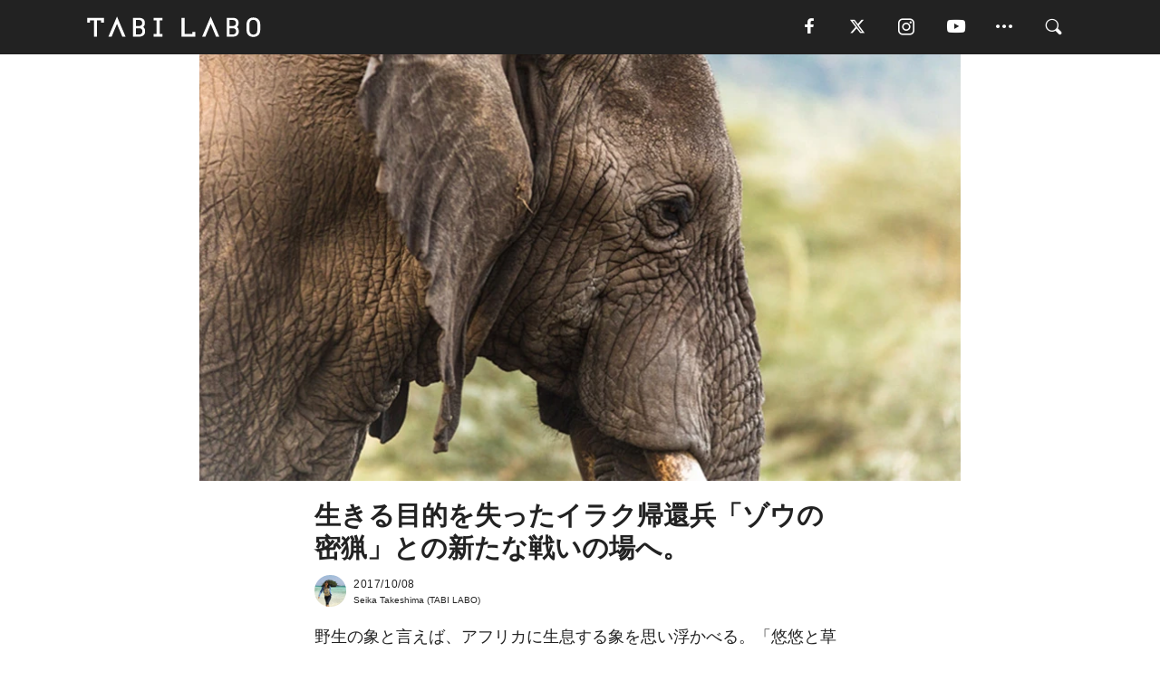

--- FILE ---
content_type: text/html; charset=utf-8
request_url: https://tabi-labo.com/284124/saving-elephants
body_size: 16924
content:
<!DOCTYPE html><html><head><meta charset="utf-8" /><meta content="IE=edge" http-equiv="X-UA-Compatible" /><meta content="width=device-width, initial-scale=1" name="viewport" /><meta content="9.11を機に、国を守ろうと戦地へ向かった若い兵士たち。彼らは現在退役兵として暮らしているが、生きる目的を見出だせずにいた。そんな中、1人の元軍人が、アフリカの象を密猟から守るため立ち上がった。" name="description" /><meta content="Discovery Channel,ディスカバリーチャンネル,アニマルプラネット,象,密輸,動物,アフリカ,アメリカ,退役兵,TABILABO,旅ラボ" name="keywords" /><meta content="Seika Takeshima" name="author" /><meta content="index,follow" name="robots" /><meta content="summary_large_image" name="twitter:card" /><meta content="@tabilabo_news" name="twitter:site" /><meta content="@tabilabo_news" name="twitter:creator" /><meta content="m7k499k84wp5ixxwhjnfe56tcrycg4" name="facebook-domain-verification" /><meta content="生きる目的を失ったイラク帰還兵「ゾウの密猟」との新たな戦いの場へ。" property="og:title" /><meta content="article" property="og:type" /><meta content="https://d2ygv0wrq5q6bx.cloudfront.net/uploads/image/files/120496/915e9f5cbe4f7dc0b6c8616f1d9ea03bfbeb60f1.jpg" property="og:image" /><meta content="https://tabi-labo.com/284124/saving-elephants" property="og:url" /><meta content="TABI LABO" property="og:site_name" /><meta content="9.11を機に、国を守ろうと戦地へ向かった若い兵士たち。彼らは現在退役兵として暮らしているが、生きる目的を見出だせずにいた。そんな中、1人の元軍人が、アフリカの象を密猟から守るため立ち上がった。" property="og:description" /><meta content="100001088962261" property="fb:admins" /><meta content="1655421248016810" property="fb:app_id" /><link href="https://img.tabi-labo.com/wp-content/uploads/2014/07/favicon.ico" rel="shortcut icon" /><link href="https://img.tabi-labo.com/wp-content/uploads/2014/07/home.gif" rel="apple-touch-icon" /><script async="" src="https://cdn.ampproject.org/v0.js"></script><script async="" custom-element="amp-instagram" src="https://cdn.ampproject.org/v0/amp-instagram-0.1.js"></script><script async="" src="https://www.googletagservices.com/tag/js/gpt.js"></script><script>var googletag = googletag || {};
googletag.cmd = googletag.cmd || [];</script><script>var tags_for_gam = "Discovery Channel,ディスカバリーチャンネル,アニマルプラネット,象,密輸,動物,アフリカ,アメリカ,退役兵".split(',')
var pr_article_id = "".split(',')
googletag.cmd.push(function() {
  googletag.defineSlot('/73238597/tlweb-native-recommend-frame-1', ['fluid'], 'FrameAd1').addService(googletag.pubads());
  googletag.defineSlot('/73238597/tlweb-native-recommend-article-1', ['fluid'], 'ArticleAd1').addService(googletag.pubads());
  googletag.defineSlot('/73238597/tlweb-native-recommend-frame-2', ['fluid'], 'FrameAd2').addService(googletag.pubads());
  googletag.defineSlot('/73238597/tlweb-native-recommend-article-2', ['fluid'], 'ArticleAd2').addService(googletag.pubads());
  googletag.defineSlot('/73238597/tlweb-native-recommend-frame-3', ['fluid'], 'FrameAd3').addService(googletag.pubads());
  googletag.defineSlot('/73238597/tlweb-native-recommend-article-3', ['fluid'], 'ArticleAd3').addService(googletag.pubads());
  googletag.defineSlot('/73238597/tlweb-native-recommend-article-4', ['fluid'], 'ArticleAd4').addService(googletag.pubads());
  googletag.defineSlot('/73238597/tlweb-native-recommend-article-5', ['fluid'], 'ArticleAd5').addService(googletag.pubads());
  googletag.defineSlot('/73238597/tlweb-native-recommend-article-6', ['fluid'], 'ArticleAd6').addService(googletag.pubads());
  googletag.pubads().setTargeting('article_id', '284124');
  googletag.pubads().setTargeting('category', 'CULTURE');
  googletag.pubads().setTargeting('tag', tags_for_gam);
  googletag.pubads().setTargeting('pr_article_id', pr_article_id);
});</script><script>googletag.cmd.push(function() {
  googletag.pubads().setTargeting('gender', 'unknown');
  googletag.pubads().setTargeting('age', '');
});</script><script>var screen_size = window.innerWidth < 375 ? 'mobile-small' : window.innerWidth < 768 ? 'mobile' : window.innerWidth < 992 ? 'tablet' : 'pc'
googletag.cmd.push(function() {
  googletag.pubads().setTargeting('env', 'production');
  googletag.pubads().setTargeting('screen_size', screen_size);
  googletag.pubads().setTargeting('page', 'article');
  googletag.pubads().enableSingleRequest();
  googletag.enableServices();
});</script><link rel="stylesheet" href="//d1327e6qskmzf0.cloudfront.net/assets/application-22438996ad2db6e60d5bdc91ceeb703155c3e0521e64e30ba543361bea4c31fb.css" media="all" /><script async="true" src="https://ga.jspm.io/npm:es-module-shims@1.8.3/dist/es-module-shims.js"></script><script type="importmap" data-turbo-track="reload">{
  "imports": {
    "javascript/swiper": "//d1327e6qskmzf0.cloudfront.net/assets/javascript/swiper-cdef983c41f9b6bee83118439a8089f99a23472f27e2292a3ca13c3a09e2b26f.js",
    "app": "//d1327e6qskmzf0.cloudfront.net/assets/app-84d0543da040db226ccdebda36a6bbcc41ba4177bbf7c7fe445d9b312efdb67b.js",
    "article": "//d1327e6qskmzf0.cloudfront.net/assets/article-22c1fe190022e9bb7b322d5c65b06c7cd12a0d8fa371b1abe612e7239f1d767f.js",
    "article_list": "//d1327e6qskmzf0.cloudfront.net/assets/article_list-b9f4e016c0d8df140907b2caea11680f3baa8016fb6081e8e3a2ba2c05954a1f.js",
    "popup": "//d1327e6qskmzf0.cloudfront.net/assets/popup-6cc1fad5e92aa34dcb807f4e393701ffc2a520667ca43095d9863c06f813ad8f.js",
    "swiper_wrapper": "//d1327e6qskmzf0.cloudfront.net/assets/swiper_wrapper-7dc95419c46ef2bf953902df34135fbbbe17fa8562c79c31b7f8f5b33860e974.js"
  }
}</script><title>退役兵がアフリカの象を守る『エレファント・ウォーズ』 | TABI LABO</title><script>var isBot = true;</script><script>var TopRecommendAreaIsAutoload = false
var BottomRecommendAreaIsAutoload = true
var RecommendAutoloadCondition = {
  buzz: {
    autoload: false,
    lessArticle: false,
  },
  bq: {
    autoload: false,
    lessArticle: false,
  },
  cs: {
    autoload: false,
    lessArticle: false,
  },
  v2: {
    autoload: true,
    lessArticle: false,
  }
}</script><script>_tl_uuid = null;
var cookies = document.cookie.split(';');
for(var i in cookies) {
  if(cookies[i].length > 56 && cookies[i].trim().substring(0, 8) === 'tl_uuid=') {
    var value = cookies[i].split('=')[1];
    _tl_uuid = value.substring(17, 49);
    break;
  }
}
_tl_ga4_params = {'tl_uuid': _tl_uuid};</script><script async="" src="https://www.googletagmanager.com/gtag/js?id=G-7GD8XVFL19"></script><script>window.dataLayer = window.dataLayer || [];
function gtag(){dataLayer.push(arguments);}
gtag('js', new Date());</script><script>(function(w,d,s,l,i){w[l]=w[l]||[];w[l].push({'gtm.start':
new Date().getTime(),event:'gtm.js'});var f=d.getElementsByTagName(s)[0],
j=d.createElement(s),dl=l!='dataLayer'?'&l='+l:'';j.async=true;j.src=
'//www.googletagmanager.com/gtm.js?id='+i+dl;f.parentNode.insertBefore(j,f);
})(window,document,'script','dataLayer','GTM-MKJ6XW');</script><script type="application/ld+json">{
  "@context": "https://schema.org",
  "@type": "Article",
  "mainEntityOfPage": {
    "@type": "WebPage",
    "@id": "https://tabi-labo.com/284124/saving-elephants"
  },
  "headline": "退役兵がアフリカの象を守る『エレファント・ウォーズ』 | TABI LABO",
  "keywords": ["Discovery Channel", "ディスカバリーチャンネル", "アニマルプラネット", "象", "密輸", "動物", "アフリカ", "アメリカ", "退役兵", "TABILABO", "旅ラボ"],
  "description": "9.11を機に、国を守ろうと戦地へ向かった若い兵士たち。彼らは現在退役兵として暮らしているが、生きる目的を見出だせずにいた。そんな中、1人の元軍人が、アフリカの象を密猟から守るため立ち上がった。",
  "image": {
    "@type": "ImageObject",
    "url": "https://d2ygv0wrq5q6bx.cloudfront.net/uploads/image/files/120496/915e9f5cbe4f7dc0b6c8616f1d9ea03bfbeb60f1.jpg"
  },
  "dateCreated": "2017-09-29T10:36:47+09:00",
  "datePublished": "2017-10-08T21:00:00+09:00",
  "dateModified": "2021-05-12T02:52:19+09:00",
  "author": {
    "@type": "Person",
    "name": "Seika Takeshima"
  },
  "creator": {
    "@type": "Person",
    "name": ["Seika Takeshima"]
  },
  "publisher": {
    "@type": "Organization",
    "name": "TABI LABO",
    "sameAs": [
      "https://www.facebook.com/tabilabonews",
      "https://x.com/tabilabo_news",
      "https://www.instagram.com/tabilabo",
      "https://www.pinterest.jp/tabilabotokyo",
      "https://www.youtube.com/channel/UCosiTouV3orvNLj_mLwpxiA"
    ],
    "url": "https://tabi-labo.com/",
    "logo": {
      "@type": "ImageObject",
      "url": "https://d1327e6qskmzf0.cloudfront.net/images/tl_amp_logo.jpg",
      "width": 435,
      "height":60
    }
  },
  "video": {},
  "inLanguage": "ja_JP"
}</script><!--[if lt IE9]><script src="https://oss.maxcdn.com/html5shiv/3.7.2/html5shiv.min.js"></script><script src="https://oss.maxcdn.com/respond/1.4.2/respond.min.js"></script><![endif]--></head><body class="article" style=""><div class="mobile tablet"><div id="mobile-sidemenu"><ul class="mm-listview"><li class="mm-divider">TAG</li><li class="tags"><a class="tag-button" data-id="sidemenu_mobile_tag" data-label="world_topics" href="/feature/worldtopics"> World Topics</a><a class="tag-button" data-id="sidemenu_mobile_tag" data-label="way_of_life" href="/tag/%E7%94%9F%E3%81%8D%E6%96%B9">生き方</a><a class="tag-button" data-id="sidemenu_mobile_tag" data-label="overseas" href="/tag/%E6%B5%B7%E5%A4%96">海外</a><a class="tag-button" data-id="sidemenu_mobile_tag" data-label="recipe" href="/tag/%E3%83%AC%E3%82%B7%E3%83%94">レシピ</a><a class="tag-button" data-id="sidemenu_mobile_tag" data-label="fashion" href="/tag/%E3%83%95%E3%82%A1%E3%83%83%E3%82%B7%E3%83%A7%E3%83%B3">ファッション</a><a class="tag-button" data-id="sidemenu_mobile_tag" data-label="sweets" href="/tag/%E3%82%B9%E3%82%A4%E3%83%BC%E3%83%84">スイーツ</a><a class="tag-button" data-id="sidemenu_mobile_tag" data-label="art" href="/tag/%E3%82%A2%E3%83%BC%E3%83%88">アート</a><a class="tag-button" data-id="sidemenu_mobile_tag" data-label="interior" href="/tag/%E3%82%A4%E3%83%B3%E3%83%86%E3%83%AA%E3%82%A2">インテリア</a><a class="tag-button" data-id="sidemenu_mobile_tag" data-label="alcohol" href="/tag/%E3%81%8A%E9%85%92">お酒</a><a class="tag-button" data-id="sidemenu_mobile_tag" data-label="environment_issues" href="/tag/%E7%92%B0%E5%A2%83%E5%95%8F%E9%A1%8C">環境問題</a><a class="tag-button" data-id="sidemenu_mobile_tag" data-label="indoor_house_plants" href="/tag/%E8%A6%B3%E8%91%89%E6%A4%8D%E7%89%A9">観葉植物</a><a class="tag-button" data-id="sidemenu_mobile_tag" data-label="meditation" href="/tag/%E7%9E%91%E6%83%B3">瞑想</a><a class="tag-button" data-id="sidemenu_mobile_tag" data-label="gender" href="/tag/%E3%82%B8%E3%82%A7%E3%83%B3%E3%83%80%E3%83%BC">ジェンダー</a><a class="tag-button" data-id="sidemenu_mobile_tag" data-label="happiness" href="/tag/%E5%B9%B8%E3%81%9B">幸せ</a><a class="tag-button" data-id="sidemenu_mobile_tag" data-label="coffee" href="/tag/%E3%82%B3%E3%83%BC%E3%83%92%E3%83%BC">コーヒー</a><a class="tag-button" data-id="sidemenu_mobile_tag" data-label="stress" href="/tag/%E3%82%B9%E3%83%88%E3%83%AC%E3%82%B9">ストレス</a><a class="tag-button" data-id="sidemenu_mobile_tag" data-label="family" href="/tag/%E5%AE%B6%E6%97%8F">家族</a><a class="tag-button" data-id="sidemenu_mobile_tag" data-label="music" href="/tag/%E9%9F%B3%E6%A5%BD">音楽</a><a class="tag-button" data-id="sidemenu_mobile_tag" data-label="wine" href="/tag/%E3%83%AF%E3%82%A4%E3%83%B3">ワイン</a><a class="tag-button" data-id="sidemenu_mobile_tag" data-label="beer" href="/tag/%E3%83%93%E3%83%BC%E3%83%AB">ビール</a></li><li class="mm-divider">CATEGORY</li><li class="category"><a data-id="sidemenu_mobile_category" data-label="issue" href="/category/issue"><span>ISSUE</span></a></li><li class="category"><a data-id="sidemenu_mobile_category" data-label="well-being" href="/category/well-being"><span>WELL-BEING</span></a></li><li class="category"><a data-id="sidemenu_mobile_category" data-label="activity" href="/category/activity"><span>ACTIVITY</span></a></li><li class="category"><a data-id="sidemenu_mobile_category" data-label="love" href="/category/love"><span>LOVE</span></a></li><li class="category"><a data-id="sidemenu_mobile_category" data-label="culture" href="/category/culture"><span>CULTURE</span></a></li><li class="category"><a data-id="sidemenu_mobile_category" data-label="item" href="/category/item"><span>ITEM</span></a></li><li class="frame"><div class="contents-frame col-xs-12 embed"><a id="sidemenu_mobile_category_frame_new" href="/recent" data-id="sidemenu_mobile_category_frame" data-label="new">
<img src="https://image.tabi-labo.com/medium/jp/233759/6375204502634496.jpg" loading="lazy">
</a>

<a id="sidemenu_mobile_category_frame_ranking" href="/ranking" data-id="sidemenu_mobile_category_frame" data-label="ranking">
<img src="https://image.tabi-labo.com/medium/jp/233761/4850026249453568.jpg" loading="lazy">
</a></div></li><li class="mm-divider">FOLLOW</li><li class="follow"><a data-id="sidemenu_mobile_follow" data-label="facebook" href="fb://profile/706292216068199" rel="nofollow" target="_blank"><i class="tlc icon-facebook"></i></a></li><li class="follow"><a data-id="sidemenu_mobile_follow" data-label="twitter" href="https://x.com/intent/follow?screen_name=tabilabo_news" rel="nofollow" target="_blank"><i class="tlc icon-x"></i></a></li><li class="follow"><a data-id="sidemenu_mobile_follow" data-label="instagram" href="https://www.instagram.com/tabilabo/" rel="nofollow" target="_blank"><i class="tlc icon-instagram"></i></a></li><li class="follow"><a data-id="sidemenu_mobile_follow" data-label="youtube" href="https://www.youtube.com/channel/UCosiTouV3orvNLj_mLwpxiA" rel="nofollow" target="_blank"><i class="tlc icon-youtube"></i></a></li><li class="follow"><a data-id="sidemenu_mobile_follow" data-label="line" href="http://bit.ly/2iUk72I" rel="nofollow" target="_blank"><i class="tlc icon-line"></i></a></li><li class="follow"><a data-id="sidemenu_mobile_follow" data-label="mail" href="/page/newsletter" rel="nofollow"><i class="tlc icon-mail"></i></a></li><li class="mm-divider">ABOUT US</li><li class="aboutus-img"><a data-id="sidemenu_aboutus" data-label="recruit" href="https://new-standard.co.jp/careers" target="_blank"><img class="frame-img" loading="lazy" src="https://d3jks39y9qw246.cloudfront.net/medium/132566/43bc7af6bae90d09558dcdc2d3c5368f4b5eef6e.jpg" /></a></li><li class="aboutus"><a data-id="sidemenu_mobile_aboutus" href="https://tabi-labo.com/301274/who-we-are" rel="nofollow" target="_blank">「TABI LABO」とは</a></li><li class="aboutus"><a data-id="sidemenu_mobile_aboutus" href="https://new-standard.co.jp/about" rel="nofollow" target="_blank">会社概要</a></li><li class="aboutus"><a data-id="sidemenu_mobile_aboutus" href="https://share.hsforms.com/1CUdWoY8BRNaq-q6uabUPOwe8gba" rel="nofollow" target="_blank">広告掲載について</a></li><li class="aboutus"><a data-id="sidemenu_mobile_aboutus" href="/page/contact" rel="nofollow">お問い合わせ</a></li><li class="aboutus"><a data-id="sidemenu_mobile_aboutus" href="/page/terms-of-service" rel="nofollow">利用規約</a></li><li class="aboutus"><a data-id="sidemenu_mobile_aboutus" href="/page/privacy-policy" rel="nofollow">個人情報保護方針</a></li><li class="aboutus"><a data-id="sidemenu_mobile_aboutus" href="/page/contents-policy" rel="nofollow">コンテンツポリシー</a></li></ul></div><div id="mobile-sidemenu-close"></div></div><div id="mm-wrapper" style="; "><noscript><iframe height="0" src="//www.googletagmanager.com/ns.html?id=GTM-MKJ6XW" style="display:none;visibility:hidden" width="0"></iframe></noscript><div class="mmenu-fixed" id="header"><div class="content"><div class="mobile tablet menu"><a class="more" data-id="header" data-label="moible_menu" href="#mobile-sidemenu" id="mobile-sidemenu-icon"><span class="icon-bar"></span><span class="icon-bar"></span><span class="icon-bar"></span></a></div><div class="logo"><a data-id="header" data-label="logo" href="/"><img alt="TABI LABO" src="//d1327e6qskmzf0.cloudfront.net/images/tl_logo.svg" /></a></div><div class="mobile tablet menu"><a class="search" data-id="header" data-label="mobile_search" href="/search" rel="nofollow"><i class="tlc icon-search"></i></a></div><div class="pc menu"><a data-id="header" data-label="pc_facebook" href="https://www.facebook.com/tabilabonews/" rel="nofollow" target="_blank"><i class="tlc icon-facebook"></i></a><a data-id="header" data-label="pc_twitter" href="https://x.com/intent/follow?screen_name=tabilabo_news" rel="nofollow" target="_blank"><i class="tlc icon-x"></i></a><a data-id="header" data-label="pc_instagram" href="https://www.instagram.com/tabilabo/" rel="nofollow" target="_blank"><i class="tlc icon-instagram"></i></a><a data-id="header" data-label="pc_youtube" href="https://www.youtube.com/channel/UCosiTouV3orvNLj_mLwpxiA" rel="nofollow" target="_blank"><i class="tlc icon-youtube"></i></a><a class="more" data-id="header" data-label="pc_menu" href="#header-menu" id="pc-sidemenu-icon"><i class="tlc icon-option"></i></a><a data-id="header" data-label="pc_search" href="/search"><i class="tlc icon-search"></i></a></div></div></div><div id="header-menu"><div class="content"><div class="menu pull-right"><span class="close pull-right" id="header-menu-close">&times;</span><ul class="clearfix"><li class="top-menu"><a data-id="header_pc_menu" href="https://tabi-labo.com/301274/who-we-are" rel="nofollow" target="_blank">「TABI LABO」とは</a></li><li><a data-id="header_pc_menu" href="https://new-standard.co.jp/about" rel="nofollow" target="_blank">会社概要</a></li><li><a data-id="header_pc_menu" href="https://share.hsforms.com/1CUdWoY8BRNaq-q6uabUPOwe8gba" rel="nofollow" target="_blank">広告掲載について</a></li><li><a data-id="header_pc_menu" href="https://new-standard.co.jp/careers" rel="nofollow" target="_blank">募集・求人</a></li><li><a data-id="header_pc_menu" href="/page/contact" rel="nofollow">お問い合わせ</a></li><li><a data-id="header_pc_menu" href="/page/terms-of-service" rel="nofollow">利用規約</a></li><li><a data-id="header_pc_menu" href="/page/privacy-policy" rel="nofollow">個人情報保護方針</a></li><li><a data-id="header_pc_menu" href="/page/contents-policy" rel="nofollow">コンテンツポリシー</a></li></ul></div></div></div><div class="mac osx" id="container"><div class="col-xs-12 col-md-12" id="main" style=""><script>_tl_ga4_params = {
  'category': 'culture',
  'author': 'Seika Takeshima',
  'post_date': '2017/10/08',
  'format': "通常記事",
  'tl_uuid': _tl_uuid,
};</script><header class="article-header" style=""><div class="main-image trimming trimming-16by9" style="background-image:url(&#39;https://d3jks39y9qw246.cloudfront.net/large/120496/915e9f5cbe4f7dc0b6c8616f1d9ea03bfbeb60f1.jpg&#39;)"></div></header><article data-content-type="original" style=""><div class="contents-container"><h1>生きる目的を失ったイラク帰還兵「ゾウの密猟」との新たな戦いの場へ。</h1><div class="article-info"><div class="article-info-left"><div class="article-info-box"><div class="article-author"><a data-id="author" href="/author/takeshima_seika"><img class="author-img" alt="Seika Takeshima" src="https://d2ygv0wrq5q6bx.cloudfront.net/uploads/image/files/84446/957dbbde8236c7c9ae78298dc1e4325dab8e7eba.jpg" /></a><div class="author-box"><div class="article-date"><time itemprop="dateCreated datePublished">2017/10/08</time></div>Seika Takeshima (TABI LABO)</div></div></div></div><div class="article-info-right"></div></div><div class="contents"><div class="sentence"><p>野生の象と言えば、アフリカに生息する象を思い浮かべる。「悠悠と草原の中を闊歩している姿をいつかこの目で」と思っていたが、もしかしたらその夢は叶わないかもしれない。</p><p>象牙を狙う密猟者らが原因で、象が大幅に減少しているからだ。</p><p>象の保護活動の最前線といわれる<strong>アフリカ・タンザニアには、かつて30万頭がいたものの、今や4万頭ほどしか残っていない</strong>という。</p><p>この現状をどうにかしようと立ち上がった男がいる。戦場で修羅場をかいくぐってきたアメリカ軍の元兵士だ。</p></div><h2 style="text-align: center;">目的を失ったイラク帰還兵<br />「ココが生きる場所」</h2><img src="https://d3jks39y9qw246.cloudfront.net/medium/119442/6fc64151eb8026c8b40271b71139ccfa9f6ec1ff.png" /><div class="sentence"><p>密猟者から象を守るために野生動物保護組織を立ち上げたのは、ライアン・テート。彼は、アメリカ同時多発テロ事件後、海兵隊に志願。その後イラクへ派遣され、最前線で戦ってきた。</p><p>帰国後<strong>「目的を失い、退屈ですることがなかった」</strong>と、ライアンは当時の生活を振り返る。街中でケンカを繰り返す荒れた自分の姿は、他の退役兵にも重なったという。そのような生活の中、ライアンは衝撃の映像を目にすることになる。</p></div><img src="https://d3jks39y9qw246.cloudfront.net/medium/119454/11380990e63415c8b17b3f2bd421bfcf1fd41d30.jpg" /><div class="sentence"><blockquote><p><strong><em>「顔を切られた状態で、まだ息のある象の映像を見ました。その目からは屈辱の感情が読み取れました。戦地で見たどんなものよりも衝撃を受けたのです」</em></strong></p><p><strong><em>「退役軍人と野生動物の双方を助けるため、密猟対策に自分の力を生かしたい、そう考えるようになったのです」</em></strong></p></blockquote><p>象と退役軍人、繋がるはずのない二つの点が重なった瞬間だった。</p></div><h2 style="text-align: center;">相手は15分で象を殺す<br />「猛毒」の持ち主</h2><img src="https://d3jks39y9qw246.cloudfront.net/medium/119511/dda9fb6c66187bfbb485fdef31549ceca5eba0a3.png" /><div class="sentence"><p>ライアンが声をかけたり、噂を聞きつけた元兵士たちが参加して、組織のメンバーが集まった。彼らは手始めに、原住民族に扮して不法な取引をしている密猟者たちを暴くことに。<strong>作戦メンバーたちは象牙の仲介者のふりをして、怪しい人物に近づくことに成功。そこで密猟者が誰なのかを認識した。</strong></p><p>ひとまず、計画を無事に終えたこともあり、チーム内はリラックスムードが漂っていた。が、作戦の次の段階の話になると、敵の本当の恐ろしさを知ることになる。</p></div><img src="https://d3jks39y9qw246.cloudfront.net/medium/119512/3632c4b83068080aca6d58bd9001cc83cc850605.png" /><div class="sentence"><p>密猟者らは原住民族を真似て、樹皮をペースト状にして毒を生成、それを矢じりに塗ったものを武器としているという。「彼らに取り囲まれないようにしないと」と、メンバーの1人が発言。すると、その場は笑いにつつまれた。戦場にいた彼らにとっては、そんなもの脅威に感じないのかもしれない。</p><p>しかし&hellip;、</p><blockquote><p><strong><em>「誰かが負傷したとしても、手当てできる場所まで最低でも1時間はかかる。相手が使うのは15分で象を殺すほどの猛毒だ」</em></strong></p></blockquote><p>という現実に、元兵士らの表情は一瞬にして凍りついたのだった。</p></div><h2 style="text-align: center;">互いの裏をかき合う<br />密猟者VS元米兵</h2><img src="https://d3jks39y9qw246.cloudfront.net/medium/119515/31e9b7c360e04235d4cb17dd05b06003b59928f3.png" /><div class="sentence"><p>こうして作戦は、密猟者逮捕へと進んでいく。象牙目当ての観光客のふりをして、相手を捕まえようとメンバーは彼らと連絡を取り始める。</p><p>待ち合わせを決めて計画を練っている矢先、思わぬ連絡が入った。どうやら待ち合わせ場所を変更したいようだ。<strong>「村に来い」。</strong>これはライアンたちにとって、予想外の展開だった。</p></div><img src="https://d3jks39y9qw246.cloudfront.net/medium/119513/c29f1913966fa096cfad2f4e99aec7436b9ea0ab.png" /><div class="sentence"><p>攻撃しようと企んでいるのではないか、そう予想したメンバーたち。村へ行くことは断ったものの、悪い予感は的中した。道中で待ち合わせた案内役を車に乗せると、彼が武器を所持していたことに気がつく。後方からは、密猟者の仲間がバイクで追ってきた。</p></div><img src="https://d3jks39y9qw246.cloudfront.net/medium/119516/b3ca8a8d9e0584877791fc66b80aa3fedacf1839.png" /><div class="sentence"><p>車内に緊張が張り詰める。同じ車に乗っていたメンバーらは、武装した案内役を取り押さえることに。</p></div><img src="https://d3jks39y9qw246.cloudfront.net/medium/119517/a97a63b9967cc867c558ee094cb6e37e47d78291.png" /><div class="sentence"><p>男がスキを見せた瞬間に押さえつける。</p><blockquote><p><strong><em>「暴れるんじゃないぞ。おとなしくしてろ！」</em></strong></p></blockquote><p>武器を持った男を確保。そして、後方から追ってきていたバイクの男たちも。</p></div><img src="https://d3jks39y9qw246.cloudfront.net/medium/119520/1ce75d76f0ae67a7b558510d5cc9b481e0eee123.png" /><div class="sentence"><p>緊急の事態を想定して、離れたところから車でつけてきていたライアンたちが取り押さえることに成功。この摘発で、密猟者を特定することはできた。しかし、資金源である犯罪組織の追求はこれからだ。</p><p style="text-align: center;">＊</p><p>と、ここまでのライアンたちの行動は、『エレファント・ウォーズ　エピソード1』での出来事。エピソード2では、ライアンが軍隊で培ってきたことを地元レンジャーに伝授。一段階レベルアップした作戦が遂行される。</p></div><div class="sentence"><blockquote><p>【番組】『エレファント・ウォーズ Ep.2』<a href="https://animalplanet.jp/" target="_blank"><br /></a>【日時】10月10日（火）22：00〜<br />※アニマルプラネットにて視聴可能。未視聴の人は<a href="https://discoverychannel.jp/skpfree/" target="_blank">こちら</a>から。</p></blockquote></div><div class="credit"><span>Licensed material used with permission by </span>Discovery Communications</div></div></div><div class="article-footer pc"><div class="tag-box"><ul class="tags"><li class=" "><span class="tag-sharp"># </span><a class="tag-a" data-id="article_tag" data-label="Discovery Channel" href="/tag/Discovery%20Channel">Discovery Channel</a></li><li class=" "><span class="tag-sharp"># </span><a class="tag-a" data-id="article_tag" data-label="ディスカバリーチャンネル" href="/tag/%E3%83%87%E3%82%A3%E3%82%B9%E3%82%AB%E3%83%90%E3%83%AA%E3%83%BC%E3%83%81%E3%83%A3%E3%83%B3%E3%83%8D%E3%83%AB">ディスカバリーチャンネル</a></li><li class=" "><span class="tag-sharp"># </span><a class="tag-a" data-id="article_tag" data-label="アニマルプラネット" href="/tag/%E3%82%A2%E3%83%8B%E3%83%9E%E3%83%AB%E3%83%97%E3%83%A9%E3%83%8D%E3%83%83%E3%83%88">アニマルプラネット</a></li><li class=" "><span class="tag-sharp"># </span><a class="tag-a" data-id="article_tag" data-label="象" href="/tag/%E8%B1%A1">象</a></li><li class=" "><span class="tag-sharp"># </span><a class="tag-a" data-id="article_tag" data-label="密輸" href="/tag/%E5%AF%86%E8%BC%B8">密輸</a></li><li class=" "><span class="tag-sharp"># </span><a class="tag-a" data-id="article_tag" data-label="動物" href="/tag/%E5%8B%95%E7%89%A9">動物</a></li><li class=" "><span class="tag-sharp"># </span><a class="tag-a" data-id="article_tag" data-label="アフリカ" href="/tag/%E3%82%A2%E3%83%95%E3%83%AA%E3%82%AB">アフリカ</a></li><li class=" "><span class="tag-sharp"># </span><a class="tag-a" data-id="article_tag" data-label="アメリカ" href="/tag/%E3%82%A2%E3%83%A1%E3%83%AA%E3%82%AB">アメリカ</a></li><li class=" "><span class="tag-sharp"># </span><a class="tag-a" data-id="article_tag" data-label="退役兵" href="/tag/%E9%80%80%E5%BD%B9%E5%85%B5">退役兵</a></li></ul></div></div><div class="article-feature-title"><a data-id="to_top" href="/">TABI LABO　この世界は、もっと広いはずだ。</a></div></article><div class="readmore" data-article-id="284124" data-article-title="生きる目的を失ったイラク帰還兵「ゾウの密猟」との新たな戦いの場へ。"><div class="readmore-button"><a data-id="readmore" href="javascript:void(0)">続きを見る</a></div></div><div class="recommend-area"><div class="click-blocker"></div><div class="recommend-area-inner"><div class="type-recommend"><div class="contents-list-articles vertical clearfix "><div class="article-list vertical" data-log-id="recommend" data-send-impression-log=""><div class="list-box dfp-article col-xs-6" id="dfp-article-1"><div id="ArticleAd1"></div></div><div class="list-box col-xs-6"><span class="category-label"><a class="item" data-label="ITEM" href="/category/item">ITEM</a></span><a data-article-id="282876" data-id="recommend" data-label="article_282876" href="/282876/phelps-legendaryswimmer"><div class="list-image"><div class="trimming trimming-16by9"><amp-img alt="" height="9" layout="responsive" src="https://d3jks39y9qw246.cloudfront.net/medium/106528/dfe2bf39c934d9074f26f6191a401ead088c60cc.jpg" width="16"></amp-img></div></div><div class="list-text"><div class="list-title">「怪物」と呼ばれた男が、誰よりも人間味にあふれていた理由。</div><div class="list-description pc">アメリカのスイマー、マイケル・フェルプスが水泳界に残した輝かしい実績は、この先も語り継がれるに違いないと確信できるほど凄いもの。リオ五輪後に引退を表明して...<span class="post-date">2017/07/28</span></div></div></a></div><div class="list-box col-xs-6"><span class="category-label"><a class="activity" data-label="ACTIVITY" href="/category/activity">ACTIVITY</a></span><a data-article-id="282184" data-id="recommend" data-label="article_282184" href="/282184/human-vs-mosquite"><div class="list-image"><div class="trimming trimming-16by9"><amp-img alt="" height="9" layout="responsive" src="https://d3jks39y9qw246.cloudfront.net/medium/99517/38269fed8ef28497c94da79df89bded04e556aa6.jpg" width="16"></amp-img></div></div><div class="list-text"><div class="list-title">あなたは、蚊に殺されない自信がありますか？「人類 vs 蚊」</div><div class="list-description pc">どんな動物よりも多く、人間を殺している。人間の死因としては、戦争よりも多い。これは、「蚊」がもたらす脅威の話。日本では梅雨から夏にかけて一気にあの不快な音...<span class="post-date">2017/06/24</span></div></div></a></div><div class="list-box col-xs-6"><span class="category-label"><a class="item" data-label="ITEM" href="/category/item">ITEM</a></span><a data-article-id="300880" data-id="recommend" data-label="article_300880" href="/300880/wt-seal-discoverychannel-whale"><div class="list-image"><div class="trimming trimming-16by9"><amp-img alt="" height="9" layout="responsive" src="https://image.tabi-labo.com/medium/jp/239043/6752237971832832.jpg" width="16"></amp-img></div></div><div class="list-text"><div class="list-title">「廃タイヤ」が「クジラの鞄」に変身！「Discovery Channel」コラボのショルダーバッグ</div><div class="list-description pc">廃タイヤをリユースするブランド「SEAL」から、「Discovery Channel」とコラボしたクジラ型のショルダーバッグが誕生した。<span class="post-date">2021/08/02</span></div></div></a></div><div class="list-box col-xs-6"><span class="category-label"><a class="activity" data-label="ACTIVITY" href="/category/activity">ACTIVITY</a></span><a data-article-id="190519" data-id="recommend" data-label="article_190519" href="/190519/elephantrunforhelp"><div class="list-image"><div class="trimming trimming-16by9"><amp-img alt="" height="9" layout="responsive" src="https://dowj1zbnmkkht.cloudfront.net/medium/2015/10/Water-is-poured-over01-his-body-to-keep-him-cool.jpg" width="16"></amp-img></div></div><div class="list-text"><div class="list-title">人間に傷つけられたゾウが、保護施設に助けを求めてやってきた</div><div class="list-description pc">2015年8月、ケニアのサバンナで密猟によって毒矢を打たれた、雄のゾウと2頭の雌ゾウが、人間に助けを求めてやってきたと「The Mind Unleashe...<span class="post-date">2015/10/02</span></div></div></a></div><div class="list-box dfp-article col-xs-6" id="dfp-article-2"><div id="ArticleAd2"></div></div></div></div><div class="contents-list-frame dfp-frame"><div class="contents-frame campaign dfp-frame"><div id="FrameAd1"></div></div></div><div class="contents-list-articles vertical clearfix "><div class="article-list vertical" data-log-id="new_article" data-send-impression-log="true"><div class="list-box col-xs-6"><span class="category-label"><a class="activity" data-label="ACTIVITY" href="/category/activity">ACTIVITY</a></span><a class=" unread" data-article-id="312235" data-id="new_article" data-image="https://image.tabi-labo.com/jp/282285/5971391109136384.png" data-label="article_312235" data-title="「映え」のその先へ。デニーズが“半分のパフェ”で探った、新しい満足のかたち" href="/312235/wtg-dennys-half-parfait"><div class="list-image"><div class="trimming trimming-16by9"><amp-img alt="" height="9" layout="responsive" src="https://image.tabi-labo.com/medium/jp/282285/5971391109136384.png" width="16"></amp-img></div></div><div class="list-text"><div class="list-title">「映え」のその先へ。デニーズが“半分のパフェ”で探った、新しい満足のかたち</div><div class="list-description pc">デニーズが期間限定で発売した「まっぷたつ？パフェ」を紹介。映えはそのまま、量を半分にして食品ロスを減らす新発想のいちごパフェが提案する、新しい満足感とは。<span class="post-date">2026/01/16</span></div></div></a></div><div class="list-box dfp-article col-xs-6" id="dfp-article-3"><div id="ArticleAd3"></div></div></div><div class="article-list vertical" data-log-id="recommend" data-send-impression-log=""><div class="list-box col-xs-6"><span class="category-label"><a class="issue" data-label="ISSUE" href="/category/issue">ISSUE</a></span><a data-article-id="301189" data-id="recommend" data-label="article_301189" href="/301189/wt-uk-to-ban-keeping-and-hunting-elephants-for-zoos"><div class="list-image"><div class="trimming trimming-16by9"><amp-img alt="" height="9" layout="responsive" src="https://image.tabi-labo.com/medium/jp/240325/5264147331678208.jpg" width="16"></amp-img></div></div><div class="list-text"><div class="list-title">英政府が「動物園」でのゾウの飼育を禁止へ</div><div class="list-description pc">2020年1月、サーカス（はじめ娯楽目的）での野生動物の利用を禁じたイギリス政府。今度は、動物園やサファリでのゾウの飼育と新たな捕獲を禁ずる「Kept A...<span class="post-date">2021/08/10</span></div></div></a></div><div class="list-box col-xs-6"><span class="category-label"><a class="culture" data-label="CULTURE" href="/category/culture">CULTURE</a></span><a data-article-id="289433" data-id="recommend" data-label="article_289433" href="/289433/wt-singapore-elephant"><div class="list-image"><div class="trimming trimming-16by9"><amp-img alt="" height="9" layout="responsive" src="https://image.tabi-labo.com/medium/jp/175976/6157577138208768.jpg" width="16"></amp-img></div></div><div class="list-text"><div class="list-title">シンガポール動物園が「象のパフォーマンス」を禁止に</div><div class="list-description pc">ナイトサファリやシンガポール動物園を運営するWildlife Reserves Singapore（WRS）が、「動物園で象に演技させるのはやめる」と発表...<span class="post-date">2018/10/15</span></div></div></a></div><div class="list-box dfp-article col-xs-6" id="dfp-article-4"><div id="ArticleAd4"></div></div><div class="list-box col-xs-6"><span class="category-label"><a class="issue" data-label="ISSUE" href="/category/issue">ISSUE</a></span><a data-article-id="54582" data-id="recommend" data-label="article_54582" href="/54582/rare-white-rhino"><div class="list-image"><div class="trimming trimming-16by9"><amp-img alt="" height="9" layout="responsive" src="https://dowj1zbnmkkht.cloudfront.net/medium/2014/10/rare-white-rhino.jpg" width="16"></amp-img></div></div><div class="list-text"><div class="list-title">【また1種・・・】絶滅寸前。キタシロサイの残りがわずか世界で6頭に・・・</div><div class="list-description pc">絶滅の危機に瀕しているキタシロサイ一頭が死体で発見された。場所はケニアのオルペジェタ自然保護区。これで世界で生き残っているキタシロサイはわずか6頭。死亡が...<span class="post-date">2014/10/25</span></div></div></a></div><div class="list-box col-xs-6"><span class="category-label"><a class="activity" data-label="ACTIVITY" href="/category/activity">ACTIVITY</a></span><a data-article-id="187813" data-id="recommend" data-label="article_187813" href="/187813/streetviewforwildlife"><div class="list-image"><div class="trimming trimming-16by9"><amp-img alt="" height="9" layout="responsive" src="https://dowj1zbnmkkht.cloudfront.net/medium/2015/09/150925_streetviewforwildlife.jpg" width="16"></amp-img></div></div><div class="list-text"><div class="list-title">「Googleストリートビュー」がアフリカのサバンナに対応。一体何のために・・・？</div><div class="list-description pc">アフリカ・ケニアの自然保護区に、「Googleストリートビュー」が新たに加わりました。ただ、赤土の道をガイドしている訳ではありません。今回のプロジェクト、...<span class="post-date">2015/09/26</span></div></div></a></div><div class="list-box col-xs-6"><span class="category-label"><a class="culture" data-label="CULTURE" href="/category/culture">CULTURE</a></span><a data-article-id="281925" data-id="recommend" data-label="article_281925" href="/281925/fruits-viagra"><div class="list-image"><div class="trimming trimming-16by9"><amp-img alt="" height="9" layout="responsive" src="https://d3jks39y9qw246.cloudfront.net/medium/94739/372597c8d1b5a42c600fbaf7325219bdfbf5690b.jpg" width="16"></amp-img></div></div><div class="list-text"><div class="list-title">植物由来の「バイアグラ」が、絶滅寸前の動物を救う</div><div class="list-description pc">サイやトラは、絶滅が危惧されている動物。しかしその状況下にあってもなお、密猟が行われ続けているという問題があります。その対策として作られたのが、なんと「バ...<span class="post-date">2017/06/06</span></div></div></a></div></div></div><div class="contents-list-frame dfp-frame"><div class="contents-frame campaign dfp-frame"><div id="FrameAd2"></div></div></div><div class="contents-list-articles vertical clearfix "><div class="article-list vertical" data-log-id="new_article" data-send-impression-log="true"><div class="list-box col-xs-6"><span class="category-label"><a class="culture" data-label="CULTURE" href="/category/culture">CULTURE</a></span><a class=" unread" data-article-id="312209" data-id="new_article" data-image="https://image.tabi-labo.com/jp/282252/5946410438492160.jpg" data-label="article_312209" data-title="自分だけの「ビックリマン風名刺」が作れるAIサービスが展開中。1月25日までの期間限定" href="/312209/bikkurimanaimeishimaker"><div class="list-image"><div class="trimming trimming-16by9"><amp-img alt="" height="9" layout="responsive" src="https://image.tabi-labo.com/medium/jp/282252/5946410438492160.jpg" width="16"></amp-img></div><span class="new"></span></div><div class="list-text"><div class="list-title">自分だけの「ビックリマン風名刺」が作れるAIサービスが展開中。1月25日までの期間限定</div><div class="list-description pc">ロッテとアルが「ビックリマンAI名刺メーカー」を提供中だ。顔写真をAIでキャラクター化し名刺を作成できるサービスで、1月25日までの期間限定<span class="post-date">2026/01/16</span></div></div></a></div><div class="list-box dfp-article col-xs-6" id="dfp-article-5"><div id="ArticleAd5"></div></div></div><div class="article-list vertical" data-log-id="recommend" data-send-impression-log=""><div class="list-box col-xs-6"><span class="category-label"><a class="well-being" data-label="WELL-BEING" href="/category/well-being">WELL-BEING</a></span><a data-article-id="283474" data-id="recommend" data-label="article_283474" href="/283474/hello-in-elephant"><div class="list-image"><div class="trimming trimming-16by9"><amp-img alt="" height="9" layout="responsive" src="https://d2ygv0wrq5q6bx.cloudfront.net/uploads/image/files/111774/8d9b8987f3c4285981c8bf944e8e9a37344df9c3.gif" width="16"></amp-img></div></div><div class="list-text"><div class="list-title">世界初の「ゾウ語翻訳サイト」が、人類に訴えていること。</div><div class="list-description pc">8月12日は、世界象の日。絶滅の危機にある現状と、保護を訴える目的で2012年に制定された。Elephant Voicesのチームも「いま危機的状況にある...<span class="post-date">2017/08/28</span></div></div></a></div><div class="list-box col-xs-6"><span class="category-label"><a class="issue" data-label="ISSUE" href="/category/issue">ISSUE</a></span><a data-article-id="306557" data-id="recommend" data-label="article_306557" href="/306557/wt-elephant-ecosystem-loss"><div class="list-image"><div class="trimming trimming-16by9"><amp-img alt="" height="9" layout="responsive" src="https://image.tabi-labo.com/medium/jp/260907/5275224167677952.jpg" width="16"></amp-img></div></div><div class="list-text"><div class="list-title">ゾウの生息地、3分の2が失われていた【研究結果】</div><div class="list-description pc">4月27日、自然科学に特化した学術雑誌『Scientific Reports』にて、アジアゾウの生息地に関する論文が公開された。これによると、アジアゾウの...<span class="post-date">2023/05/09</span></div></div></a></div><div class="list-box dfp-article col-xs-6" id="dfp-article-6"><div id="ArticleAd6"></div></div><div class="list-box col-xs-6"><span class="category-label"><a class="activity" data-label="ACTIVITY" href="/category/activity">ACTIVITY</a></span><a data-article-id="306549" data-id="recommend" data-label="article_306549" href="/306549/wt-elephantx-clever"><div class="list-image"><div class="trimming trimming-16by9"><amp-img alt="" height="9" layout="responsive" src="https://image.tabi-labo.com/medium/jp/261005/4759972376215552.jpg" width="16"></amp-img></div></div><div class="list-text"><div class="list-title">ゾウは私たちが知るよりも賢い動物だった──！【映像あり】</div><div class="list-description pc">ゾウはとても頭がよく、喜びや悲しみなどのさまざまな感情を持つと言われている。その脳はとても大きいうえに、人間やイルカのように複雑な構造になっているため、私...<span class="post-date">2023/05/11</span></div></div></a></div><div class="list-box col-xs-6"><span class="category-label"><a class="well-being" data-label="WELL-BEING" href="/category/well-being">WELL-BEING</a></span><a data-article-id="308612" data-id="recommend" data-label="article_308612" href="/308612/physical-and-mental-health-needs"><div class="list-image"><div class="trimming trimming-16by9"><amp-img alt="" height="9" layout="responsive" src="https://image.tabi-labo.com/medium/jp/268522/5987567876964352.jpg" width="16"></amp-img></div></div><div class="list-text"><div class="list-title">極度のストレスを抱える退役軍人を、全力で支援する取り組みがスタート！</div><div class="list-description pc">一般市民とは異なるベクトルのストレスを抱えてしまう、退役軍人たち。そんな彼らを州全体で支援するキャンペーンが、メリーランド州で発足した。<span class="post-date">2024/01/10</span></div></div></a></div><div class="list-box col-xs-6"><span class="category-label"><a class="activity" data-label="ACTIVITY" href="/category/activity">ACTIVITY</a></span><a data-article-id="303595" data-id="recommend" data-label="article_303595" href="/303595/wt-elephant-antelope"><div class="list-image"><div class="trimming trimming-16by9"><amp-img alt="" height="9" layout="responsive" src="https://image.tabi-labo.com/medium/jp/249441/4642753717731328.jpg" width="16"></amp-img></div></div><div class="list-text"><div class="list-title">ゾウが機転を利かせたことによって、溺れたアンテロープの救助に成功！</div><div class="list-description pc">5月11日、ゾウの高い知性を感じられる出来事があった。近くで溺れているアンテロープを助けるために、飼育員を呼び寄せたのだ。<span class="post-date">2022/06/07</span></div></div></a></div></div></div><div class="contents-list-frame dfp-frame"><div class="contents-frame campaign dfp-frame"><div id="FrameAd3"></div></div></div><div class="contents-list-articles vertical clearfix "><div class="article-list vertical" data-log-id="recommend" data-send-impression-log=""><div class="list-box col-xs-6"><span class="category-label"><a class="issue" data-label="ISSUE" href="/category/issue">ISSUE</a></span><a data-article-id="284565" data-id="recommend" data-label="article_284565" href="/284565/end-aging"><div class="list-image"><div class="trimming trimming-16by9"><amp-img alt="" height="9" layout="responsive" src="https://d3jks39y9qw246.cloudfront.net/medium/124578/fcc5b3dc712b62e620eb73d5b4765404a698cb51.jpg" width="16"></amp-img></div></div><div class="list-text"><div class="list-title">「何歳まで生きたい」という目的がない人へ。</div><div class="list-description pc">誰もがずっと若くいたいと思って、長生きをする。それは医療の発展で無理に長生きする方法だってある。できれば長く生きたいが、その一方で、命限りある人生に一定の...<span class="post-date">2017/11/01</span></div></div></a></div><div class="list-box col-xs-6"><span class="category-label"><a class="activity" data-label="ACTIVITY" href="/category/activity">ACTIVITY</a></span><a data-article-id="287645" data-id="recommend" data-label="article_287645" href="/287645/diner-hot-sauce-g"><div class="list-image"><div class="trimming trimming-16by9"><amp-img alt="" height="9" layout="responsive" src="https://image.tabi-labo.com/medium/jp/158047/5171395839393792.jpg" width="16"></amp-img></div></div><div class="list-text"><div class="list-title">見た目も中身も超激辛。なのに「優しさ」で満ちている</div><div class="list-description pc">人も食べ物も、見た目だけの情報で思い込んで決めつけてしまいがちな私たち。けれど、ファーストインプレッションだけでは得られない一面やストーリーが、そこにはあ...<span class="post-date">2018/04/29</span></div></div></a></div><div class="list-box col-xs-6"><span class="category-label"><a class="culture" data-label="CULTURE" href="/category/culture">CULTURE</a></span><a data-article-id="292270" data-id="recommend" data-label="article_292270" href="/292270/wt-dplay"><div class="list-image"><div class="trimming trimming-16by9"><amp-img alt="" height="9" layout="responsive" src="https://image.tabi-labo.com/medium/jp/197782/5738436132601856.jpg" width="16"></amp-img></div></div><div class="list-text"><div class="list-title">ディスカバリーの番組を「無料で見放題」できるサービス</div><div class="list-description pc">9月9日より、世界に名を馳せる有料放送局「ディスカバリー」の展開する動画配信サービス「Dplay」が日本でも利用できるように。<span class="post-date">2019/09/17</span></div></div></a></div><div class="list-box col-xs-6"><span class="category-label"><a class="activity" data-label="ACTIVITY" href="/category/activity">ACTIVITY</a></span><a data-article-id="282552" data-id="recommend" data-label="article_282552" href="/282552/yuiki"><div class="list-image"><div class="trimming trimming-16by9"><amp-img alt="" height="9" layout="responsive" src="https://d3jks39y9qw246.cloudfront.net/medium/103383/4c02b8757d276f4318ee94ba93326a320bf6f4ce.jpg" width="16"></amp-img></div></div><div class="list-text"><div class="list-title">京都340年の伝統を受け継いだ「ホットスクラブクレンジングジェル」</div><div class="list-description pc">京都・伏見の地で、340年以上にわたる伝統を紡いできた造り酒屋、増田德兵衞商店。2017年6月29日、この由緒ある酒蔵を舞台に、伝統と現代を結ぶ新たなスキ...<span class="post-date">2017/07/18</span></div></div></a></div><div class="list-box col-xs-6"><span class="category-label"><a class="culture" data-label="CULTURE" href="/category/culture">CULTURE</a></span><a data-article-id="213385" data-id="recommend" data-label="article_213385" href="/213385/golf-alligator"><div class="list-image"><div class="trimming trimming-16by9"><amp-img alt="" height="9" layout="responsive" src="https://dowj1zbnmkkht.cloudfront.net/medium/2015/11/7364861412412015-11-24-16.39.261.jpg" width="16"></amp-img></div></div><div class="list-text"><div class="list-title">ゴルフ場に恐竜が現れた！？（動画あり）</div><div class="list-description pc">何かを咥える、勇ましいワニの姿―。これは動物園やサファリパークで楽しめる“お馴染みの光景”です。が、その舞台がゴルフ場となると話は別。こんなワニが池から登...<span class="post-date">2015/11/24</span></div></div></a></div><div class="list-box col-xs-6"><span class="category-label"><a class="activity" data-label="ACTIVITY" href="/category/activity">ACTIVITY</a></span><a data-article-id="308016" data-id="recommend" data-label="article_308016" href="/308016/wt-layering-clothes-military"><div class="list-image"><div class="trimming trimming-16by9"><amp-img alt="" height="9" layout="responsive" src="https://image.tabi-labo.com/medium/jp/266788/5857397941731328.jpg" width="16"></amp-img></div></div><div class="list-text"><div class="list-title">アメリカ退役軍人が教える、極寒にも耐えられる「重ね着」術</div><div class="list-description pc">26年間も軍務に従事したJohn Barklow氏が、過酷な環境に耐えられる重ね着術を伝授。本格的なサバイバルスタイルではあるが、極寒の中でも外出がしやす...<span class="post-date">2023/10/27</span></div></div></a></div></div></div><div class="readmore-articles" data-url="/api/v1/recommend/284124/articles?" id="recommend-viewmore"><div class="readmore-button"><a href="javascript:void(0)" id="recommend-viewmore-button">関連する記事をもっと見る</a></div></div></div><script async="async" crossorigin="anonymous" src="https://pagead2.googlesyndication.com/pagead/js/adsbygoogle.js?client=ca-pub-5908474222798293"></script><ins class="adsbygoogle" data-ad-client="ca-pub-5908474222798293" data-ad-format="fluid" data-ad-layout-key="-6m+e5+14-4i+9g" data-ad-slot="3738579581" style="display:block"></ins><script>(adsbygoogle = window.adsbygoogle || []).push({});</script><div class="tl-user-recommend-articles-container type-user-recommend hidden"><h4 class="recommend-area-inner-lead">FOR YOU</h4><div class="contents-list-articles vertical clearfix" data-alter-url="/api/v1/buzz/284124/10/articles?" data-url="/api/v1/tl_user_recommend_articles?type=v2" id="tl-recommend"></div><div class="contents-list-articles vertical clearfix" data-pagination="false" data-url="/api/v1/tl_user_recommend_articles?type=v2" id="recommend-autoloading"></div></div></div></div><script async="true" type="module">import "article"
import "article_list"</script><div data-content-id="284124" data-content-type="article" id="popup"><div class="popup-overlay"><div class="popup-container"><div class="close-modal" id="popup-close"><div></div></div><div id="popup-contents"></div></div></div><script async="true" type="module">import "popup"</script></div></div></div><div class="hidden" id="footer"><div class="footer-tl-logo"><a data-id="footer" data-label="tl_logo" href="/"><img alt="TABI LABO" src="//d1327e6qskmzf0.cloudfront.net/images/tl_logo.svg" /></a></div><div class="footer-container"><div class="footer-title section-title">OTHER</div><div class="footer-contents footer-contents-flex"><div class="footer-box"><div class="footer-content-title section-title pc tablet">MEDIA</div><a data-id="footer" data-image="https://image.tabi-labo.com/small/jp/212228/5277666898870272.jpg" data-label="be" href="https://tabi-labo.com/feature/Beeeee" target="_blank"><img class="footer-image" alt="be" loading="lazy" src="https://image.tabi-labo.com/small/jp/212228/5277666898870272.jpg" /></a></div><div class="footer-box"><div class="footer-content-title section-title pc tablet">MEDIA</div><a data-id="footer" data-image="https://image.tabi-labo.com/small/jp/169726/4786969775177728.jpg" data-label="local" href="https://tabi-labo.com/feature/local" target="_blank"><img class="footer-image" alt="local" loading="lazy" src="https://image.tabi-labo.com/small/jp/169726/4786969775177728.jpg" /></a></div><div class="footer-box"><div class="footer-content-title section-title pc tablet">VIDEO</div><a data-id="footer" data-image="https://image.tabi-labo.com/small/jp/169725/4600725581594624.jpg" data-label="go" href="https://tabi-labo.com/feature/go" target="_blank"><img class="footer-image" alt="go" loading="lazy" src="https://image.tabi-labo.com/small/jp/169725/4600725581594624.jpg" /></a></div><div class="footer-box"><div class="footer-content-title section-title pc tablet">VIDEO</div><a data-id="footer" data-image="https://image.tabi-labo.com/small/jp/169724/5417575261405184.jpg" data-label="takibito" href="https://tabi-labo.com/feature/takibito" target="_blank"><img class="footer-image" alt="takibito" loading="lazy" src="https://image.tabi-labo.com/small/jp/169724/5417575261405184.jpg" /></a></div><div class="footer-box"><div class="footer-content-title section-title pc tablet">EVENT</div><a data-id="footer" data-image="https://image.tabi-labo.com/small/jp/169727/6391887871082496.jpg" data-label="bpm" href="https://bpm-tokyo.com/#event" target="_blank"><img class="footer-image" alt="bpm" loading="lazy" src="https://image.tabi-labo.com/small/jp/169727/6391887871082496.jpg" /></a></div></div></div><div class="follow-button-container follow-button-in-footer"><div class="follow-button-content"><div class="sns"><div class="follow-intro">FOLLOW US</div><div class="follow-title">TABI LABOの最新記事をCHECK!</div><div class="footer-icons"><a data-id="footer" data-label="facebook" href="https://www.facebook.com/tabilabonews/" rel="nofollow" target="_blank"><i class="tlc icon-facebook"></i></a><a data-id="footer" data-label="twitter" href="https://x.com/intent/follow?screen_name=tabilabo_news" rel="nofollow" target="_blank"><i class="tlc icon-x"></i></a><a data-id="footer" data-label="instagram" href="https://www.instagram.com/tabilabo/" rel="nofollow" target="_blank"><i class="tlc icon-instagram"></i></a><a data-id="footer" data-label="youtube" href="https://www.youtube.com/channel/UCosiTouV3orvNLj_mLwpxiA" rel="nofollow" target="_blank"><i class="tlc icon-youtube"></i></a><a data-id="footer" data-label="line" href="http://bit.ly/2iUk72I" rel="nofollow" target="_blank"><i class="tlc icon-line"></i></a></div></div><div class="mail"><div class="follow-intro">JOIN US</div><div class="follow-title">1日1通、メールで新着情報をCHECK!</div><a href="/page/newsletter" rel="nofollow" target="_blank">詳しくはコチラ ></a><form action="https://tabi-labo.us10.list-manage.com/subscribe/post" method="post"><input name="u" type="hidden" value="38a8431a935e286251b450c79" /><input name="id" type="hidden" value="a99eb647b9" /><input autocapitalize="off" autocorrect="off" class="mail-form form-control" id="MERGE0" name="MERGE0" placeholder="Mail address" size="25" type="email" value="" /><div aria-hidden="true" style="position: absolute; left: -5000px;"><input name="b_38a8431a935e286251b450c79_a99eb647b9" tabindex="-1" type="text" value="" /></div><input name="DEVICE" type="hidden" value="PC・Tablet" /><input checked="" id="mce-group[7]-7-1" name="group[7][2]" style="display:none;" type="checkbox" value="2" /><input class="mail-form-submit form-control" type="submit" value="GO" /></form><div class="clearfix"></div></div></div></div></div><div class="mobile tablet mmenu-fixed" id="footer-menu"><div class="footer-box" id="footer-category"><ul><li class="category col-xs-6"><a data-id="footermenu_category" data-label="issue" href="/category/issue"><span>ISSUE</span></a></li><li class="category col-xs-6"><a data-id="footermenu_category" data-label="well-being" href="/category/well-being"><span>WELL-BEING</span></a></li><li class="category col-xs-6"><a data-id="footermenu_category" data-label="activity" href="/category/activity"><span>ACTIVITY</span></a></li><li class="category col-xs-6"><a data-id="footermenu_category" data-label="love" href="/category/love"><span>LOVE</span></a></li><li class="category col-xs-6"><a data-id="footermenu_category" data-label="culture" href="/category/culture"><span>CULTURE</span></a></li><li class="category col-xs-6"><a data-id="footermenu_category" data-label="item" href="/category/item"><span>ITEM</span></a></li></ul></div><div id="footer-menu-list"><ul><li><a data-id="footer_def" data-label="home" href="/" id="footer-menu-home"><i class="tlc icon-home"></i>HOME</a></li><li><a data-id="footer_def" data-label="category" href="javascript:void(0)" id="footer-menu-category"><i class="tlc icon-category"></i>CATEGORY</a></li><li><a data-id="footer_def" data-label="ranking" href="/ranking" id="footer-menu-ranking"><i class="tlc icon-ranking"></i>RANKING</a></li><li><a data-id="footer_def" data-label="search" href="/search" id="footer-menu-search"><i class="tlc icon-search"></i>SEARCH</a></li></ul></div></div><script>if (document.querySelectorAll('.dfp-article').length > 0 || document.querySelectorAll('.dfp-frame').length > 0) {
  googletag.cmd.push(() => {
    googletag.display('ArticleAd1');
    googletag.display('FrameAd1');
  });
}</script><script async="true" type="module">import "app"</script><script>gtag('config', 'G-7GD8XVFL19', _tl_ga4_params);</script><div id="fb-root"></div><script>(function(d, s, id) {
  var js, fjs = d.getElementsByTagName(s)[0];
  if (d.getElementById(id)) return;
  js = d.createElement(s); js.id = id;
  js.async = true;
  js.src = "//connect.facebook.net/ja_JP/sdk.js#xfbml=1&version=v2.7";
  fjs.parentNode.insertBefore(js, fjs);
}(document, 'script', 'facebook-jssdk'));</script></div></body></html>

--- FILE ---
content_type: text/html; charset=utf-8
request_url: https://tabi-labo.com/api/v1/buzz/284124/10/articles?&timestamp=1768574230832
body_size: 5770
content:
<div class="article-list vertical" data-log-id="buzz" data-send-impression-log=""><div class="list-box col-xs-6"><span class="category-label"><a class="culture" data-label="CULTURE" href="/category/culture">CULTURE</a></span><a data-article-id="272973" data-id="buzz" data-label="article_272973" href="/272973/omoro-design"><div class="list-image"><div class="trimming trimming-16by9"><amp-img alt="" height="9" layout="responsive" src="https://d3jks39y9qw246.cloudfront.net/medium/41020/da0e94f45ece2ab6c48ce401c756db26aa50388c.jpg" width="16"></amp-img></div></div><div class="list-text"><div class="list-title">小さな電車がくるくる走り回る「缶詰ジオラマ」がかわいい！</div><div class="list-description pc">まずは動画を見てみましょう。問答無用の愛らしさ。精巧なジオラマにも驚きますが、その上に敷かれたレールを、電車がくるくると走って回る様子がたまらなくイイ味を...<span class="post-date">2016/08/03</span></div></div></a></div><div class="list-box col-xs-6"><span class="category-label"><a class="love" data-label="LOVE" href="/category/love">LOVE</a></span><a data-article-id="287880" data-id="buzz" data-label="article_287880" href="/287880/awake-jobs-quotes"><div class="list-image"><div class="trimming trimming-16by9"><amp-img alt="" height="9" layout="responsive" src="https://image.tabi-labo.com/medium/jp/161086/5205599717425152.jpg" width="16"></amp-img></div></div><div class="list-text"><div class="list-title">彼の知らない「今日」を、生きるあなたへ。スティーブ・ジョブズ【8つの名言】</div><div class="list-description pc">彼が望んでも見ることのできなかった「この時」を、私たちは生きているから。<span class="post-date">2018/05/07</span></div></div></a></div><div class="list-box col-xs-6"><span class="category-label"><a class="well-being" data-label="WELL-BEING" href="/category/well-being">WELL-BEING</a></span><a data-article-id="280179" data-id="buzz" data-label="article_280179" href="/280179/11-steps-empower-yourself-boost-confidence"><div class="list-image"><div class="trimming trimming-16by9"><amp-img alt="" height="9" layout="responsive" src="https://d3jks39y9qw246.cloudfront.net/medium/72972/4ea93ac509c4ee3b8a0d5ef534c92878b3660683.jpg" width="16"></amp-img></div></div><div class="list-text"><div class="list-title">1日の始まりは「自己肯定」から。毎日がパワフルになる11ステップ</div><div class="list-description pc">最高に楽しく、充実した毎日を積み重ねていきたい。そうは思っていても、実際にどうすればいいのかは、なかなかピンとこないものですよね。そんなあなたに向けて「Y...<span class="post-date">2017/02/14</span></div></div></a></div><div class="list-box col-xs-6"><span class="category-label"><a class="well-being" data-label="WELL-BEING" href="/category/well-being">WELL-BEING</a></span><a data-article-id="186272" data-id="buzz" data-label="article_186272" href="/186272/firstclass4"><div class="list-image"><div class="trimming trimming-16by9"><amp-img alt="" height="9" layout="responsive" src="https://dowj1zbnmkkht.cloudfront.net/medium/2015/09/132745589.jpg" width="16"></amp-img></div></div><div class="list-text"><div class="list-title">一流の人が何気なくやっている「7つの気配り」</div><div class="list-description pc">一流の人の周りには、不思議と人が集まるものです。よく見ていると、一流は何気ない気配りがとても上手なことが多いのです。拙著『一流になれる人、なれない人の見分...<span class="post-date">2015/10/04</span></div></div></a></div><div class="list-box col-xs-6"><span class="category-label"><a class="love" data-label="LOVE" href="/category/love">LOVE</a></span><a data-article-id="284672" data-id="buzz" data-label="article_284672" href="/284672/things-likable-peopledontdo"><div class="list-image"><div class="trimming trimming-16by9"><amp-img alt="" height="9" layout="responsive" src="https://d3jks39y9qw246.cloudfront.net/medium/132053/8adb37a05d23944285ad5517a6b3a53cd8c3e89b.jpg" width="16"></amp-img></div></div><div class="list-text"><div class="list-title">好かれる人が絶対にしない10のコト</div><div class="list-description pc">何か特別なことをしていないにも関わらず、なぜか人から好かれる人がいる。それはなぜだろう？「Inc.」の人気ライターJeff Haden氏によると、好かれる...<span class="post-date">2017/12/08</span></div></div></a></div><div class="list-box col-xs-6"><span class="category-label"><a class="well-being" data-label="WELL-BEING" href="/category/well-being">WELL-BEING</a></span><a data-article-id="297023" data-id="buzz" data-label="article_297023" href="/297023/campervan-trip-matome"><div class="list-image"><div class="trimming trimming-16by9"><amp-img alt="" height="9" layout="responsive" src="https://image.tabi-labo.com/medium/jp/222445/5216264721006592.jpg" width="16"></amp-img></div></div><div class="list-text"><div class="list-title">車で旅に出たくなる、世界のキャンピングカー旅行記まとめ</div><div class="list-description pc">一生に一度はやっておきたいこと、やってみたいことってありますよね。そんな中でもランクインしやすい「キャンピングカーで大陸横断」、「バンライフ」、「ひとり旅...<span class="post-date">2020/09/10</span></div></div></a></div><div class="list-box col-xs-6"><span class="category-label"><a class="culture" data-label="CULTURE" href="/category/culture">CULTURE</a></span><a data-article-id="311052" data-id="buzz" data-label="article_311052" href="/311052/keyword-new-retro"><div class="list-image"><div class="trimming trimming-16by9"><amp-img alt="" height="9" layout="responsive" src="https://image.tabi-labo.com/medium/jp/277618/6601504779665408.jpg" width="16"></amp-img></div></div><div class="list-text"><div class="list-title">レトロなのに新しい？「ニューレトロ」の魅力</div><div class="list-description pc">Z世代を中心に大流行中の「ニューレトロ」とは？ファッション、インテリア、音楽など、あらゆる分野で注目を集めるニューレトロの魅力、最新トレンド、具体的な事例...<span class="post-date">2025/02/28</span></div></div></a></div><div class="list-box col-xs-6"><span class="category-label"><a class="love" data-label="LOVE" href="/category/love">LOVE</a></span><a data-article-id="276048" data-id="buzz" data-label="article_276048" href="/276048/emotional-self-care"><div class="list-image"><div class="trimming trimming-16by9"><amp-img alt="" height="9" layout="responsive" src="https://d3jks39y9qw246.cloudfront.net/medium/55378/de46cb665c561c570a181cf104d267a807cafd27.jpg" width="16"></amp-img></div></div><div class="list-text"><div class="list-title">自分の「時間」と「気持ち」を大切にする20のシンプルな方法</div><div class="list-description pc">毎日、たくさんの人と関わっていくなかで、相手は自分のことをどう思っているのか、どのような結果を求めているか、と揺るがされ、自分の軸を見失ってしまうときもあ...<span class="post-date">2016/10/23</span></div></div></a></div><div class="list-box col-xs-6"><span class="category-label"><a class="item" data-label="ITEM" href="/category/item">ITEM</a></span><a data-article-id="312105" data-id="buzz" data-label="article_312105" href="/312105/wtg-stressless"><div class="list-image"><div class="trimming trimming-16by9"><amp-img alt="" height="9" layout="responsive" src="https://image.tabi-labo.com/medium/jp/281792/5434872938102784.jpg" width="16"></amp-img></div></div><div class="list-text"><div class="list-title">自宅が“ファーストクラス化”する、とんでもないチェア</div><div class="list-description pc">北欧発リクライニングチェア「ストレスレス アダム」を徹底解説。ゼログラビティ姿勢や電動3モーターの特徴、デザイン性、ショールームでの体験価値まで、購入前に...<span class="post-date">2025/12/17</span></div></div></a></div><div class="list-box col-xs-6"><span class="category-label"><a class="well-being" data-label="WELL-BEING" href="/category/well-being">WELL-BEING</a></span><a data-article-id="284607" data-id="buzz" data-label="article_284607" href="/284607/5minutedecluttering"><div class="list-image"><div class="trimming trimming-16by9"><amp-img alt="" height="9" layout="responsive" src="https://d3jks39y9qw246.cloudfront.net/medium/132271/39cb79192bf62cc177a7fdb4509ca1fa6399a2bb.jpg" width="16"></amp-img></div></div><div class="list-text"><div class="list-title">「片付けが苦手」なあなたの心が、スッと軽くなる記事。</div><div class="list-description pc">今年も残すところあとひと月。身の回りの整理をして来る年に備えたいところです。ここに紹介するのは、片付けが苦手な人のための指南書。ミニマリズムを推奨する「B...<span class="post-date">2017/12/09</span></div></div></a></div><div class="list-box col-xs-6"><span class="category-label"><a class="love" data-label="LOVE" href="/category/love">LOVE</a></span><a data-article-id="225257" data-id="buzz" data-label="article_225257" href="/225257/27-quotes"><div class="list-image"><div class="trimming trimming-16by9"><amp-img alt="" height="9" layout="responsive" src="https://image.tabi-labo.com/medium/jp/235759/4940608988774400.jpg" width="16"></amp-img></div></div><div class="list-text"><div class="list-title">心に残る偉人たち名言 27選。 「簡単すぎる人生に、生きる価値などない」</div><div class="list-description pc">いつも新しい視点に気づかせてくれる偉人達の金言。今だに古びませんよね。「I Heart Intelligence」は、その中から特にハッとするような言葉を...<span class="post-date">2015/12/24</span></div></div></a></div><div class="list-box col-xs-6"><span class="category-label"><a class="well-being" data-label="WELL-BEING" href="/category/well-being">WELL-BEING</a></span><a data-article-id="282279" data-id="buzz" data-label="article_282279" href="/282279/efficiency-5-routine"><div class="list-image"><div class="trimming trimming-16by9"><amp-img alt="" height="9" layout="responsive" src="https://d3jks39y9qw246.cloudfront.net/medium/98987/4560fa3356f04d42914c57fb252820ea11e3d14f.jpg" width="16"></amp-img></div></div><div class="list-text"><div class="list-title">超がつくほど効率的に動ける人の５つのルーティン</div><div class="list-description pc">手に負えないほどの作業量に追われていると、どれだけ熱を持っている仕事だとしても余裕を失ってしまうもの。そんなときは無駄を減らし、最優先のものを先に片付けて...<span class="post-date">2017/06/22</span></div></div></a></div><div class="list-box col-xs-6"><span class="category-label"><a class="item" data-label="ITEM" href="/category/item">ITEM</a></span><a data-article-id="311824" data-id="buzz" data-label="article_311824" href="/311824/anna-diamond-rokka-collection"><div class="list-image"><div class="trimming trimming-16by9"><amp-img alt="" height="9" layout="responsive" src="https://image.tabi-labo.com/medium/jp/280515/5807564228919296.jpg" width="16"></amp-img></div></div><div class="list-text"><div class="list-title">ANNA DIAMOND、自然界の構造美から着想を得た新コレクションを発表</div><div class="list-description pc">ジュエリーブランドANNA DIAMONDが、自然界の六角形に着想を得た新コレクションと、廃棄アコヤ貝を釉薬に再利用した日本初の陶器を発売。サステナブルな...<span class="post-date">2025/09/09</span></div></div></a></div><div class="list-box col-xs-6"><span class="category-label"><a class="culture" data-label="CULTURE" href="/category/culture">CULTURE</a></span><a data-article-id="307517" data-id="buzz" data-label="article_307517" href="/307517/wt-serendix50-3dprinter-house"><div class="list-image"><div class="trimming trimming-16by9"><amp-img alt="" height="9" layout="responsive" src="https://image.tabi-labo.com/medium/jp/264862/6648387170467840.jpg" width="16"></amp-img></div></div><div class="list-text"><div class="list-title">ふたりで暮らせる3Dプリンター住宅、愛知県小牧市にて44時間半で完成</div><div class="list-description pc">先月、日本初となる二人世帯向け3Dプリンター住宅「serendix50（フジツボモデル）」が竣工した。施工時間はわずか44時間30分。<span class="post-date">2023/08/28</span></div></div></a></div><div class="list-box col-xs-6"><span class="category-label"><a class="love" data-label="LOVE" href="/category/love">LOVE</a></span><a data-article-id="285981" data-id="buzz" data-label="article_285981" href="/285981/awake-deanbucher"><div class="list-image"><div class="trimming trimming-16by9"><amp-img alt="" height="9" layout="responsive" src="https://image.tabi-labo.com/medium/jp/145243/5677997835157504.jpg" width="16"></amp-img></div></div><div class="list-text"><div class="list-title">彼女が死ぬ前に残した「人生のアドバイス」に世界が涙した。</div><div class="list-description pc">それは1月のこと。27歳の若さで、癌によりこの世を去ったオーストラリア出身のHolly Butcherさん。彼女が死の宣告を受けたのは、26歳のときです。...<span class="post-date">2018/02/18</span></div></div></a></div><div class="list-box col-xs-6"><span class="category-label"><a class="activity" data-label="ACTIVITY" href="/category/activity">ACTIVITY</a></span><a data-article-id="312172" data-id="buzz" data-label="article_312172" href="/312172/wtg-viking-graves"><div class="list-image"><div class="trimming trimming-16by9"><amp-img alt="" height="9" layout="responsive" src="https://image.tabi-labo.com/medium/jp/282034/5998435192799232.jpg" width="16"></amp-img></div></div><div class="list-text"><div class="list-title">ノルウェーで発見されたヴァイキング時代の墓｜1200年前の女性と特異な埋葬儀礼</div><div class="list-description pc">ノルウェーで発見されたヴァイキング時代の墓が注目を集めている。1200年前に埋葬された女性の遺骨と、ホタテ貝や鳥の翼を用いた前例のない埋葬儀礼から、その社...<span class="post-date">2026/01/12</span></div></div></a></div><div class="list-box col-xs-6"><span class="category-label"><a class="love" data-label="LOVE" href="/category/love">LOVE</a></span><a data-article-id="285033" data-id="buzz" data-label="article_285033" href="/285033/introvert-happy-life"><div class="list-image"><div class="trimming trimming-16by9"><amp-img alt="" height="9" layout="responsive" src="https://d3jks39y9qw246.cloudfront.net/medium/134657/7a4e4d53d372cedb0ae357cb174878ea29a02d73.jpg" width="16"></amp-img></div></div><div class="list-text"><div class="list-title">なにかと肩身の狭い「内向的な人」が、生きやすくなるために工夫すべきこと。</div><div class="list-description pc">もしもあなたが内向的なら、幸せになるためには外向的な人と違うことをする必要があります。外向的な人のほうが有利な世の中。内向的な人は、不満が溜まってしまいま...<span class="post-date">2017/12/20</span></div></div></a></div><div class="list-box col-xs-6"><span class="category-label"><a class="well-being" data-label="WELL-BEING" href="/category/well-being">WELL-BEING</a></span><a data-article-id="203154" data-id="buzz" data-label="article_203154" href="/203154/active-listening05"><div class="list-image"><div class="trimming trimming-16by9"><amp-img alt="" height="9" layout="responsive" src="https://d3jks39y9qw246.cloudfront.net/medium/4863/aea34dbd663e0dbee9c3be44a38751f69b177394.jpg" width="16"></amp-img></div></div><div class="list-text"><div class="list-title">コミュニケーションに終わりはない！？大きな仕事が回ってくる「フォロー」テクニックとは</div><div class="list-description pc">「準備⇒本番⇒フォロー」の3ステップに沿って学んでいくことで身につく、プレゼンや商談、面接で役立つコミュニケーション術「アクティブ リスニング」。今回は3...<span class="post-date">2015/11/20</span></div></div></a></div><div class="list-box col-xs-6"><span class="category-label"><a class="well-being" data-label="WELL-BEING" href="/category/well-being">WELL-BEING</a></span><a data-article-id="296016" data-id="buzz" data-label="article_296016" href="/296016/stayathome-hiit-diet-3"><div class="list-image"><div class="trimming trimming-16by9"><amp-img alt="" height="9" layout="responsive" src="https://image.tabi-labo.com/medium/jp/218312/6413744619913216.jpg" width="16"></amp-img></div></div><div class="list-text"><div class="list-title">「ぽっこりお腹（下腹部の脂肪）」もHIITで燃焼する！</div><div class="list-description pc">「ぽっこり出ちゃった下っ腹」をなんとかしたい人にも、自宅でできる話題のトレーニング「HIIT（ヒット）」は、おすすめ！やり方、ルールなどを人気パーソナルト...<span class="post-date">2020/07/11</span></div></div></a></div><div class="list-box col-xs-6"><span class="category-label"><a class="activity" data-label="ACTIVITY" href="/category/activity">ACTIVITY</a></span><a data-article-id="288807" data-id="buzz" data-label="article_288807" href="/288807/local-hyogo-tamba-basic-information"><div class="list-image"><div class="trimming trimming-16by9"><amp-img alt="" height="9" layout="responsive" src="https://image.tabi-labo.com/medium/jp/173203/4831007551258624.jpg" width="16"></amp-img></div></div><div class="list-text"><div class="list-title">行き方、定番スポット、グルメ。旅行前にチェックすべき、兵庫県丹波市の基本情報</div><div class="list-description pc">水や土壌、気候に恵まれていることから、コシヒカリや山の芋など食材の生産地として有名な兵庫県丹波市。ここは全国的に知られている丹波黒大豆、丹波栗など、美味し...<span class="post-date">2018/08/28</span></div></div></a></div></div>

--- FILE ---
content_type: text/html; charset=utf-8
request_url: https://www.google.com/recaptcha/api2/aframe
body_size: 268
content:
<!DOCTYPE HTML><html><head><meta http-equiv="content-type" content="text/html; charset=UTF-8"></head><body><script nonce="vAaidGYaqZKvpRBTUPGuFg">/** Anti-fraud and anti-abuse applications only. See google.com/recaptcha */ try{var clients={'sodar':'https://pagead2.googlesyndication.com/pagead/sodar?'};window.addEventListener("message",function(a){try{if(a.source===window.parent){var b=JSON.parse(a.data);var c=clients[b['id']];if(c){var d=document.createElement('img');d.src=c+b['params']+'&rc='+(localStorage.getItem("rc::a")?sessionStorage.getItem("rc::b"):"");window.document.body.appendChild(d);sessionStorage.setItem("rc::e",parseInt(sessionStorage.getItem("rc::e")||0)+1);localStorage.setItem("rc::h",'1768574231729');}}}catch(b){}});window.parent.postMessage("_grecaptcha_ready", "*");}catch(b){}</script></body></html>